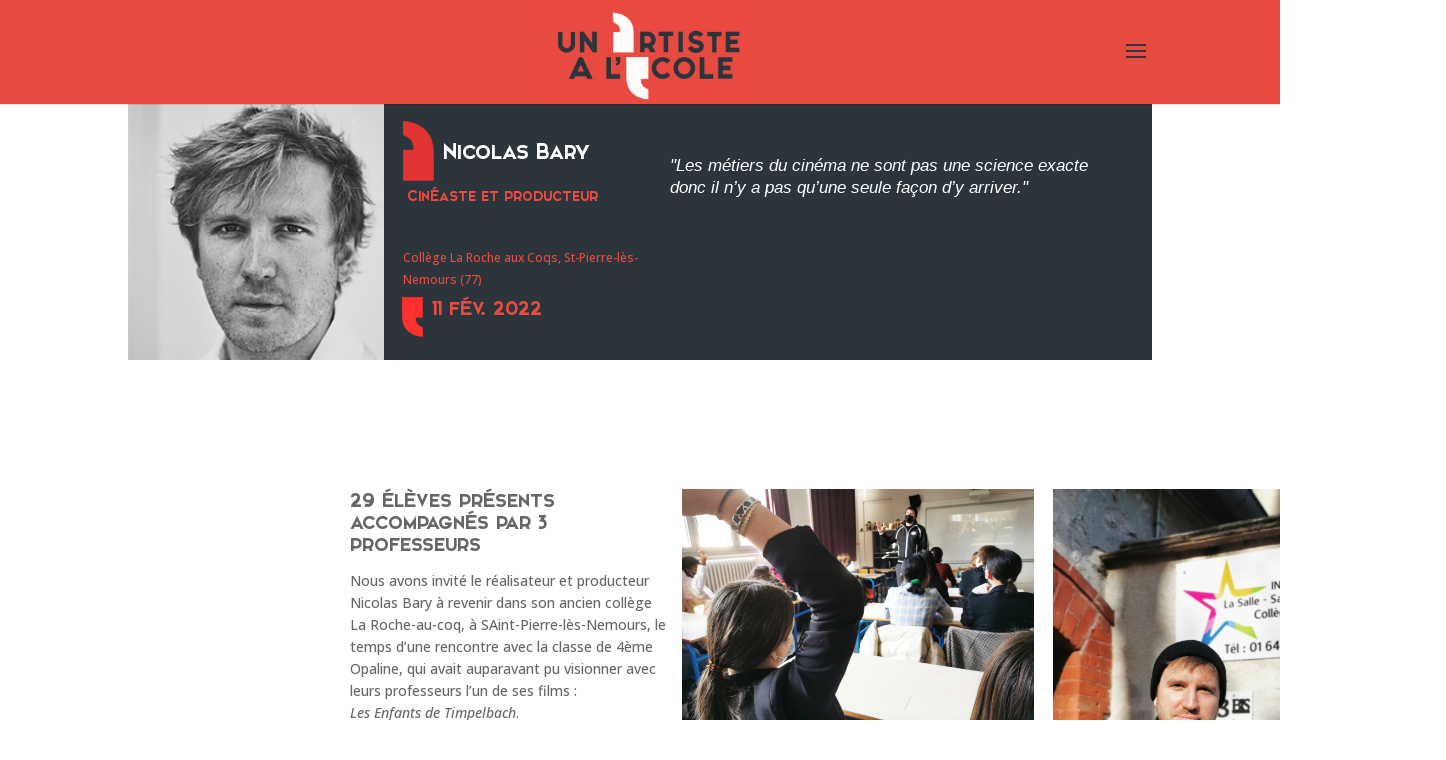

--- FILE ---
content_type: text/css
request_url: https://unartistealecole.fr/wp-content/et-cache/4424/et-divi-dynamic-tb-10062-4424-late.css?ver=1764880903
body_size: 124
content:
@font-face{font-family:ETmodules;font-display:block;src:url(//unartistealecole.fr/wp-content/themes/Divi/core/admin/fonts/modules/social/modules.eot);src:url(//unartistealecole.fr/wp-content/themes/Divi/core/admin/fonts/modules/social/modules.eot?#iefix) format("embedded-opentype"),url(//unartistealecole.fr/wp-content/themes/Divi/core/admin/fonts/modules/social/modules.woff) format("woff"),url(//unartistealecole.fr/wp-content/themes/Divi/core/admin/fonts/modules/social/modules.ttf) format("truetype"),url(//unartistealecole.fr/wp-content/themes/Divi/core/admin/fonts/modules/social/modules.svg#ETmodules) format("svg");font-weight:400;font-style:normal}

--- FILE ---
content_type: text/css
request_url: https://unartistealecole.fr/wp-content/themes/unartiste/style.css?ver=4.27.4
body_size: 1688
content:
/*---------------------------------------------------------------------------------

 Theme Name:   unartiste
 Theme URI:    
 Description:  Thème enfant pour Divi
 Author:       TTT
 Author URI:   http://StudioTTT.com
 Template:     Divi
 Version:      1.0.0
 License:      GNU General Public License v2 or later
 License URI:  http://www.gnu.org/licenses/gpl-2.0.html


body {
    font-family: 'spinwerad Bold', arial, sans-serif;
    font-size: 18px;
    line-height: 28px;
    color: #000;
}
 
h1, h2, h3, h4, h5, h6 {
    color:  #000;
    font-family: 'Elkwood', sans-serif;
    font-weight: 700;
}

------------------------------ ADDITIONAL CSS HERE ------------------------------*/
@font-face {
font-family: 'Elkwood';
font-weight: normal;
font-style: normal;
src: url('/wp-content/themes/unartiste/fonts/Elkwood.ttf.woff') format('woff');       
}

@font-face {
font-family: 'spinwerad Bold';
font-style: normal;
font-weight: normal;
src: url('/wp-content/themes/unartiste/fonts/spinwerad.woff') format('woff');
}


@font-face {
font-family: 'spinweradC Bold';
font-style: normal;
font-weight: normal;
src: url('/wp-content/themes/unartiste/fonts/spinweradC.woff') format('woff');
}



/*Captation Photographe */
.wp-caption {
	max-width: 100%;
    border: none;
    background: none;
    margin: 0;
	padding:0;
}
.wp-caption p.wp-caption-text {
    margin-top: -25px;
    font-size: 12px;
	    color: ivory;
}
/* Footer droite et logo */
#footer-info {
    float: right;
    padding-bottom: 10px;
    color: #666;
    text-align: right;
}
.et-social-icons {
    float: left;
padding-top: 20px;
}

div#footer-info:after {
    display: inline-block;
    vertical-align: middle;
    content: url(https://unartistealecole.fr/wp-content/uploads/2019/02/petit-logo.png);
}

/* Centrer le logo */
.container {
    position: relative;
    text-align: center;
}


/* liste acteurs */


h2.entry-title {
    text-align: center;
}

.et_pb_post .entry-featured-image-url {
    margin-bottom: 0;
}

/* Fiche acteur */

#main-content .container {
    padding-top: 0;
}


/* Portfolio Artiste 3 colones */

/* Date*/
.dp-custom-field1 .dp-custom-field-value-1 {
    position: absolute;
    top: 0;
    left: 0;
    margin-left: 10%;
}

.dp-custom-field-value-1 {
    text-align: center;
    padding: 2px 5px;
    font-size: 14px;
    font-weight: 700;
    color: #fff;
    background-color: #e84b41;
}


/* vignette*/
.et_portfolio_image, .et_shop_image {
    display: block;
    position: relative;
    width: 80%;
    text-align: center;
    margin: auto;
}
.et_pb_dpblog_portfolio_0 .et_pb_portfolio_item h2 {
   margin: 1px;
}
.et_pb_dpblog_portfolio_0 .et_pb_portfolio_item h2 a {
    background-color: #2c353c;
    padding: 2px 7px;
}

.dp-custom-field1, .dp-custom-field2, .dp-custom-field3 {
    display: block;
    text-align: center;
    padding-bottom: 2px;
    overflow: hidden;
    white-space: nowrap;
    text-overflow: ellipsis;
}
p.dp-custom-field2 {
    margin-top: -4px;
}


/* Ecole */
span.dp-custom-field-value-2 {
    background-color: #e84b41;
    font-size: 11px;
    color: white;
    padding: 3px 7px;
}

p.dp-custom-field3 {
    padding-top: 33px;
}


/* Metier*/
span.dp-custom-field-value-3 {
    font-size: 20px;
    font-family: 'elkwood';
    color: #2c353c;
}


/* Menu hamburger glisse devant*/
/*Glisse*/
@media only screen  {
.et_pb_slide_menu_active header#main-header,
.et_pb_slide_menu_active #page-container {
    left:0 !important;
}
.et_slide_menu_top ul.et-social-icons {
    display: none;
}
.et_slide_menu_top {
    padding: 40px;
    background: rgba(0,0,0,0);
}
.et_slide_in_menu_container {
	z-index:9999;
}
	}


/*Menu mobile fond rouge*/
@media (max-width: 980px){
#main-header, #main-header .nav li ul, .et-search-form, #main-header .et_mobile_menu {
    background-color: #e84b41 !important;
}
	}



/*Menu titre actif*/
.et_slide_in_menu_container .et_mobile_menu>.menu-item-has-children>a {
    font-weight: 400;
}

#et-footer-nav .bottom-nav li.current-menu-item a {
    color: #e84b41 !important;
}


/*Logo hamburger */
@media (max-width: 980px){
.et_header_style_left #logo, .et_header_style_split #logo {
    max-height: 100%;
}
.et_hide_mobile_logo #main-header .logo_container {
display: block;
  opacity: 1; 
}
}

@media all and (max-width: 980px) {
    /*** wrap row in a flex box ***/
    .custom_row {
      display: -webkit-box;
      display: -moz-box;
      display: -ms-flexbox;
      display: -webkit-flex;
      display: flex;
    -webkit-flex-wrap: wrap; /* Safari 6.1+ */
    flex-wrap: wrap;
    }
     
    /*** custom classes that will designate the order of columns in the flex box row ***/
    .first-on-mobile {
    -webkit-order: 1;
    order: 1;
    }
     
    .second-on-mobile {
    -webkit-order: 2;
    order: 2;
    }
     
    .third-on-mobile {
    -webkit-order: 3;
    order: 3;
    }
     
    .fourth-on-mobile {
    -webkit-order: 4;
    order: 4;
    }
    /*** add margin to last column ***/
    .custom_row:last-child .et_pb_column:last-child {
    margin-bottom: 30px;
    }
     
    }

--- FILE ---
content_type: text/css
request_url: https://unartistealecole.fr/wp-content/et-cache/4424/et-core-unified-4424.min.css?ver=1764880903
body_size: 353
content:
#footer-widgets{display:none}.et_overlay{background:rgba(255,255,255,.7)}.et_bloom .et_bloom_form_container .et_bloom_form_content .et_bloom_popup_input input{padding:5px!important}@media (min-width:981px){.et_pb_dpblog_portfolio_0 .et_pb_portfolio_grid .et_pb_grid_item{width:28.333%!important;float:left}.et_pb_dpblog_portfolio_0 .et_pb_portfolio_grid .et_pb_grid_item:nth-child(3n){margin-right:0!important}}@media (max-width:980px) and (min-width:768px){.et_pb_dpblog_portfolio_0 .et_pb_portfolio_grid .et_pb_grid_item{width:48%!important;margin-right:4%!important}.et_pb_dpblog_portfolio_0 .et_pb_portfolio_grid .et_pb_grid_item:nth-child(2n){margin-right:0!important}}@media (max-width:767px){.et_pb_dpblog_portfolio_0 .et_pb_portfolio_grid .et_pb_grid_item{width:100%!important;margin-right:0!important}}.et_pb_portfolio_item{position:relative}.et_pb_portfolio_item .dp-custom-field1{position:absolute;top:0px;left:31px;margin:0;z-index:2;line-height:1}.et_pb_portfolio_item .dp-custom-field1 .dp-custom-field-value-1{position:static!important;display:inline-block;padding:2px 6px;font-size:14px;font-weight:700;color:#fff;background:#e84b41;margin-left:0!important;left:0!important;top:0!important;border-radius:2px}

--- FILE ---
content_type: text/css
request_url: https://unartistealecole.fr/wp-content/et-cache/4424/et-core-unified-tb-10062-deferred-4424.min.css?ver=1764880903
body_size: 938
content:
@font-face{font-family:"elkwood";font-display:swap;src:url("https://unartistealecole.fr/wp-content/uploads/et-fonts/Elkwood-Free.ttf") format("truetype"),url("https://unartistealecole.fr/wp-content/uploads/et-fonts/Elkwood-Free.otf") format("opentype")}.et_pb_section_0_tb_footer.et_pb_section{padding-top:0px;padding-bottom:0px;background-color:rgba(44,53,60,0.87)!important}.et_pb_row_0_tb_footer.et_pb_row,.et_pb_row_1_tb_footer.et_pb_row{padding-top:8px!important;padding-bottom:9px!important;padding-top:8px;padding-bottom:9px}.et_pb_menu_0_tb_footer.et_pb_menu ul li a{font-weight:700;color:#bbbbbb!important}.et_pb_menu_0_tb_footer.et_pb_menu{background-color:RGBA(255,255,255,0)}.et_pb_menu_0_tb_footer.et_pb_menu ul li.current-menu-item a{color:#E84B41!important}.et_pb_menu_0_tb_footer.et_pb_menu .nav li ul,.et_pb_menu_0_tb_footer.et_pb_menu .et_mobile_menu,.et_pb_menu_0_tb_footer.et_pb_menu .et_mobile_menu ul,.et_pb_social_media_follow_network_0_tb_footer a.icon,.et_pb_social_media_follow_network_1_tb_footer a.icon,.et_pb_social_media_follow_network_2_tb_footer a.icon,.et_pb_social_media_follow_network_3_tb_footer a.icon,.et_pb_social_media_follow_network_4_tb_footer a.icon{background-color:RGBA(255,255,255,0)!important}.et_pb_menu_0_tb_footer .et_pb_menu_inner_container>.et_pb_menu__logo-wrap,.et_pb_menu_0_tb_footer .et_pb_menu__logo-slot{width:auto;max-width:100%}.et_pb_menu_0_tb_footer .et_pb_menu_inner_container>.et_pb_menu__logo-wrap .et_pb_menu__logo img,.et_pb_menu_0_tb_footer .et_pb_menu__logo-slot .et_pb_menu__logo-wrap img{height:auto;max-height:none}.et_pb_menu_0_tb_footer .mobile_nav .mobile_menu_bar:before,.et_pb_menu_0_tb_footer .et_pb_menu__icon.et_pb_menu__search-button,.et_pb_menu_0_tb_footer .et_pb_menu__icon.et_pb_menu__close-search-button,.et_pb_menu_0_tb_footer .et_pb_menu__icon.et_pb_menu__cart-button{color:#2c353c}.et_pb_section_1_tb_footer.et_pb_section{padding-top:0px;padding-bottom:0px;background-color:#2c353c!important}ul.et_pb_social_media_follow_0_tb_footer{margin-top:18px!important}.et_pb_social_media_follow_0_tb_footer li.et_pb_social_icon a.icon:before{color:#898989}.et_pb_social_media_follow_0_tb_footer li a.icon:before{font-size:24px;line-height:48px;height:48px;width:48px}.et_pb_social_media_follow_0_tb_footer li a.icon{height:48px;width:48px}.et_pb_text_0_tb_footer{padding-top:0px!important;padding-bottom:0px!important;margin-top:7px!important}@font-face{font-family:"elkwood";font-display:swap;src:url("https://unartistealecole.fr/wp-content/uploads/et-fonts/Elkwood-Free.ttf") format("truetype"),url("https://unartistealecole.fr/wp-content/uploads/et-fonts/Elkwood-Free.otf") format("opentype")}.et_pb_row_2.et_pb_row,.et_pb_row_3.et_pb_row{margin-right:350px!important;margin-left:350px!important}.et_pb_text_6{font-family:'elkwood',Helvetica,Arial,Lucida,sans-serif;font-size:28px}.et_pb_image_1{padding-right:0px;margin-left:-20px!important;width:110%;text-align:left;margin-left:0}.et_pb_image_2{margin-left:-20px!important;width:110%;text-align:left;margin-left:0}.et_pb_image_3 .et_pb_image_wrap img{min-height:110%}.et_pb_image_3{width:116%;text-align:left;margin-left:0}.et_pb_text_8{margin-top:-30px!important;margin-bottom:0px!important;width:107%}.et_pb_video_0 .et_pb_video_overlay_hover:hover{background-color:rgba(0,0,0,.6)}.et_pb_row_5,body #page-container .et-db #et-boc .et-l .et_pb_row_5.et_pb_row,body.et_pb_pagebuilder_layout.single #page-container #et-boc .et-l .et_pb_row_5.et_pb_row,body.et_pb_pagebuilder_layout.single.et_full_width_portfolio_page #page-container #et-boc .et-l .et_pb_row_5.et_pb_row,.et_pb_row_6,body #page-container .et-db #et-boc .et-l .et_pb_row_6.et_pb_row,body.et_pb_pagebuilder_layout.single #page-container #et-boc .et-l .et_pb_row_6.et_pb_row,body.et_pb_pagebuilder_layout.single.et_full_width_portfolio_page #page-container #et-boc .et-l .et_pb_row_6.et_pb_row{width:37.8%}.et_pb_posts_nav.et_pb_post_nav_0 span a,.et_pb_posts_nav.et_pb_post_nav_0 span a span{font-weight:800;font-size:19px;color:#E84B41!important}.et_pb_row_5.et_pb_row,.et_pb_row_6.et_pb_row{margin-top:-1px!important;margin-right:375px!important;margin-left:auto!important;margin-left:auto!important;margin-right:auto!important}@media only screen and (max-width:980px){.et_pb_image_1 .et_pb_image_wrap img,.et_pb_image_2 .et_pb_image_wrap img,.et_pb_image_3 .et_pb_image_wrap img{width:auto}}@media only screen and (max-width:767px){.et_pb_image_1 .et_pb_image_wrap img,.et_pb_image_2 .et_pb_image_wrap img,.et_pb_image_3 .et_pb_image_wrap img{width:auto}}

--- FILE ---
content_type: text/css
request_url: https://unartistealecole.fr/wp-content/et-cache/4424/et-divi-dynamic-tb-10062-4424-late.css
body_size: 124
content:
@font-face{font-family:ETmodules;font-display:block;src:url(//unartistealecole.fr/wp-content/themes/Divi/core/admin/fonts/modules/social/modules.eot);src:url(//unartistealecole.fr/wp-content/themes/Divi/core/admin/fonts/modules/social/modules.eot?#iefix) format("embedded-opentype"),url(//unartistealecole.fr/wp-content/themes/Divi/core/admin/fonts/modules/social/modules.woff) format("woff"),url(//unartistealecole.fr/wp-content/themes/Divi/core/admin/fonts/modules/social/modules.ttf) format("truetype"),url(//unartistealecole.fr/wp-content/themes/Divi/core/admin/fonts/modules/social/modules.svg#ETmodules) format("svg");font-weight:400;font-style:normal}

--- FILE ---
content_type: application/javascript
request_url: https://unartistealecole.fr/wp-content/plugins/dp-portfolio-posts-pro/public/js/dp-portfolio-posts-pro-public.js?ver=3.5.1
body_size: 1856
content:
jQuery(document).ready(function () {

    jQuery(window).load(function () {
        jQuery('.dp_ppp_module.et_pb_filterable_portfolio').each(function () {
            var active_filter = jQuery(this).attr('data-filter');
            if (active_filter !== "") {
                var parent = jQuery(this);
                var filter = parent.find('.ppp_filterable_link[data-category-filter="' + active_filter + '"]');
                filter.parent('li').siblings('li.et_pb_portfolio_filter_all').children('a').removeClass('active');
                setTimeout(function () {
                    filter.click();
                }, '1');
            }
        });
    });

    jQuery(document).on('click', '.et_pb_portfolio_filter', function () {
        var items_container = jQuery(this).parent('ul').parent('div').siblings('div.et_pb_portfolio_items_wrapper').children('div.et_pb_portfolio_items');
        items_container.children('div.et_pb_portfolio_item').children('a.et_pb_lightbox_image').each(function () {
            jQuery(this).magnificPopup({
                type: 'image',
                removalDelay: 500,
                mainClass: 'mfp-fade',
                zoom: {
                    enabled: true,
                    duration: 500,
                    opener: function (element) {
                        return element.find('img');
                    }
                }
            });
        });
    });

    jQuery('#modal_inner iframe').load(function () {
        jQuery('.et_pb_loader_img').css('display', 'none');
        jQuery(this).closest('.modal').addClass('active');
    });

    jQuery(document).on('click', '.et_pb_lightbox_post_popup', function (ev) {
        ev.preventDefault();
        ev.stopPropagation();
        var iphone = ['iPhone'].indexOf(navigator.platform) >= 0;
        var ipad = ['iPad'].indexOf(navigator.platform) >= 0;
        jQuery('iframe#dp_iframe').attr("src", jQuery(this).attr("data-ajaxurl"));
        jQuery('.et_pb_loader_img').css('display', 'block');
        var section = jQuery(this).closest('.et_pb_section');
        var modal_overlay = jQuery(this).closest('.et_pb_section').find('.modal_overlay');
        var modal = jQuery(this).closest('.et_pb_section').find('.modal');
        section.append(modal_overlay);
        modal_overlay.css('display', 'block');
        modal.css('display', 'block');
        if (iphone || ipad) {
            jQuery('.modal_inner').addClass('ios');
        }
    });

    jQuery(document).on('click', '.modal_overlay, .pop_up_close_btn', function (ev) {
        ev.preventDefault();
        ev.stopPropagation();
        jQuery('iframe#dp_iframe').contents().empty();
        jQuery(this).parents('.et_pb_section').find('.modal_overlay').css('display', 'none');
        jQuery(this).parents('.et_pb_section').find('.modal').css('display', 'none');
        jQuery('.et_pb_loader_img').css('display', 'block');
        jQuery(this).closest('.modal').removeClass('active');
    });

    jQuery(document).on('click', '.dp_ppp_module a.dp_ppp_lightbox_image', function (ev) {
        ev.preventDefault();
        var args = {
            type: 'image',
            removalDelay: 700,
            mainClass: 'mfp-fade dp-ppp-lightbox'
        };
        var dp_ppp_gallery_images = [];
        var dp_ppp_gallery_titles = [];
        var index = 0;
        var start_at = 0;
        var trigger_by = jQuery(this).prop('href');
        if (jQuery(this).find('.dp_ppp_post_thumb').attr('data-lightbox-gallery') === 'on') {
            jQuery(this).parents('.et_pb_module').find('.dp_ppp_lightbox_image').each(function () {
                if (jQuery(this).find('.dp_ppp_post_thumb').length !== 0) {
                    if (trigger_by === jQuery(this).prop('href')) {
                        start_at = index;
                    }
                    index++;
                    dp_ppp_gallery_images.push(jQuery(this).prop('href'));
                    dp_ppp_gallery_titles.push(jQuery(this).find('.dp_ppp_post_thumb').attr('alt'));
                }
            });
            args['gallery'] = {
                enabled: true,
                navigateByImgClick: true
            };
        } else {
            if (jQuery(this).find('.dp_ppp_post_thumb').length !== 0) {
                dp_ppp_gallery_images.push(jQuery(this).prop('href'));
                dp_ppp_gallery_titles.push(jQuery(this).find('.dp_ppp_post_thumb').attr('alt'));
            }
        }
        for (var item in dp_ppp_gallery_images) {
            dp_ppp_gallery_images[item] = {'src': dp_ppp_gallery_images[item], 'title': dp_ppp_gallery_titles[item]};
        }
        args['items'] = dp_ppp_gallery_images;
        jQuery.magnificPopup.open(args, start_at);
    });

    if (typeof window.et_builder_version !== undefined) {
        var modal = '<div id="dp-ppp-vb-wrapper"><div id="dp-ppp-vb-modal"><div class="et-fb-loader-wrapper dp-ppp-vb-loader"><div class="et-fb-loader"></div></div></div></div>';
        jQuery(document).on('focus', '#et-fb-custom_post_types', function () {
            var cpt_input = jQuery(this);
            var input_values = jQuery(this).val();
            if (input_values !== '') {
                if (input_values.includes(',')) {
                    input_values = input_values.split(',');
                } else {
                    input_values = [input_values];
                }
            }
            if (jQuery('body').find('#dp-ppp-vb-wrapper').length === 0) {
                jQuery('body').append(modal);
                jQuery.ajax({
                    type: 'POST',
                    url: window.et_fb_options.ajaxurl,
                    data: {action: 'dpppp_get_cpt_action'}
                }).done(function (data, textStatus, jqXHR) {
                    jQuery('.dp-ppp-vb-loader').remove();
                    jQuery('#dp-ppp-vb-modal').append(data);
                    jQuery('#dp-ppp-vb-modal').find('option').each(function () {
                        var opt_val = jQuery(this).val();
                        if (input_values.includes(opt_val)) {
                            jQuery(this).prop('selected', true);
                        }
                    });
                    jQuery('.dp-ppp-vb-submit').click(function () {
                        var cpt = jQuery('.dp-ppp-vb-select').val();
                        cpt_input.trigger('focus').val(cpt.join(',')).trigger('blur');
                        jQuery('.dp-ppp-vb-finish').click();
                    });
                    jQuery('.dp-ppp-vb-finish').click(function () {
                        jQuery('#dp-ppp-vb-wrapper').remove();
                    });
                    jQuery('.dp-ppp-vb-clean').click(function () {
                        cpt_input.trigger('focus').val('').trigger('blur');
                    });
                }).fail(function (jqXHR, textStatus, errorThrown) {
                    jQuery('#dp-ppp-vb-modal').append(errorThrown);
                });
            }
        });
        /*
         * Vb Ajax modal for taxonomies
         */
        jQuery(document).on('focus', '#et-fb-taxonomy_tags', function () {
            var taxonomies_input = jQuery(this);
            var input_values = jQuery(this).val();
            var cpt = jQuery('#et-fb-custom_post_types').val();
            if (input_values !== '') {
                if (input_values.includes(',')) {
                    input_values = input_values.split(',');
                } else {
                    input_values = [input_values];
                }
            }
            if (jQuery('body').find('#dp-ppp-vb-wrapper').length === 0) {
                jQuery('body').append(modal);
                jQuery.ajax({
                    type: 'POST',
                    url: window.et_fb_options.ajaxurl,
                    data: {
                        action: 'dpppp_get_taxonomies_action',
                        cpt: (cpt === undefined || cpt === '') ? 'post' : cpt,
                    }
                }).done(function (data, textStatus, jqXHR) {
                    jQuery('.dp-ppp-vb-loader').remove();
                    jQuery('#dp-ppp-vb-modal').append(data);
                    jQuery('#dp-ppp-vb-modal').find('option').each(function () {
                        var opt_val = jQuery(this).val();
                        if (input_values.includes(opt_val)) {
                            jQuery(this).prop('selected', true);
                        }
                    });
                    jQuery('.dp-ppp-vb-submit').click(function () {
                        var taxonomies = jQuery('.dp-ppp-vb-select').val();
                        taxonomies_input.trigger('focus').val(taxonomies.join(',')).trigger('blur');
                        jQuery('.dp-ppp-vb-finish').click();
                    });
                    jQuery('.dp-ppp-vb-finish').click(function () {
                        jQuery('#dp-ppp-vb-wrapper').remove();
                    });
                    jQuery('.dp-ppp-vb-clean').click(function () {
                        taxonomies_input.trigger('focus').val('').trigger('blur');
                    });
                }).fail(function (jqXHR, textStatus, errorThrown) {
                    jQuery('#dp-ppp-vb-modal').append(errorThrown);
                });
            }
        });
        /*
         * Vb Ajax modal for include term
         */
        jQuery(document).on('focus', '#et-fb-include_categories, #et-fb-include_tags, #et-fb-exclude_tags', function () {
            var terms_input = jQuery(this);
            var input_values = jQuery(this).val();
            var cpt = jQuery('#et-fb-custom_post_types').val();
            var tax = 'all';
            if (jQuery(this).prop('id') === 'et-fb-include_tags' || jQuery(this).prop('id') === 'et-fb-exclude_tags') {
                tax = jQuery('#et-fb-taxonomy_tags').val();
            }
            if (input_values !== '') {
                if (input_values.includes(',')) {
                    input_values = input_values.split(',');
                } else {
                    input_values = [input_values];
                }
            }
            if (jQuery('body').find('#dp-ppp-vb-wrapper').length === 0) {
                jQuery('body').append(modal);
                jQuery.ajax({
                    type: 'POST',
                    url: window.et_fb_options.ajaxurl,
                    data: {
                        action: 'dpppp_get_taxonomies_terms_action',
                        tax: (tax === undefined || tax === '') ? 'all' : tax,
                        cpt: (cpt === undefined || cpt === '') ? 'post' : cpt,
                    }
                }).done(function (data, textStatus, jqXHR) {
                    jQuery('.dp-ppp-vb-loader').remove();
                    jQuery('#dp-ppp-vb-modal').append(data);
                    jQuery('#dp-ppp-vb-modal').find('option').each(function () {
                        var opt_val = jQuery(this).val();
                        if (input_values.includes(opt_val)) {
                            jQuery(this).prop('selected', true);
                        }
                    });
                    jQuery('.dp-ppp-vb-submit').click(function () {
                        var terms = jQuery('.dp-ppp-vb-select').val();
                        terms_input.trigger('focus').val(terms.join(',')).trigger('blur');
                        jQuery('.dp-ppp-vb-finish').click();
                    });
                    jQuery('.dp-ppp-vb-finish').click(function () {
                        jQuery('#dp-ppp-vb-wrapper').remove();
                    });
                    jQuery('.dp-ppp-vb-clean').click(function () {
                        terms_input.trigger('focus').val('').trigger('blur');
                    });
                }).fail(function (jqXHR, textStatus, errorThrown) {
                    jQuery('#dp-ppp-vb-modal').append(errorThrown);
                });
            }
        });
    }
});
